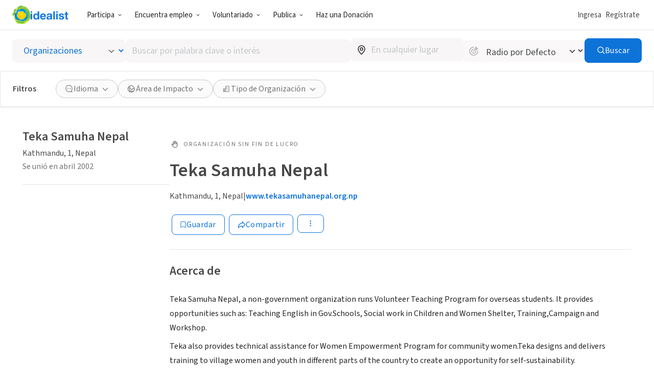

--- FILE ---
content_type: text/javascript
request_url: https://www.idealist.org/assets/e326b6247cff373add3095be19b17e081bd4a91c/js/es/PageFooter.js
body_size: 5757
content:
window.idealistStrings = window.idealistStrings || {};
window.getTranslatedText = function(locale, text) {
                        const strings = window.idealistStrings || {};
                        return strings[text] || text;
                     };window.idealistStrings["https://www.linkedin.com/company/idealist-espanol-impacto-social"] = "https://www.linkedin.com/company/idealist-espanol-impacto-social";
window.idealistStrings["https://www.instagram.com/idealistas_org/"] = "https://www.instagram.com/idealistas_org/";
window.idealistStrings["https://www.facebook.com/Idealistasorg"] = "https://www.facebook.com/Idealistasorg";
window.idealistStrings["https://twitter.com/idealistas_org"] = "https://twitter.com/idealistas_org";
window.idealistStrings["https://www.tiktok.com/@joinidealist"] = "https://www.tiktok.com/@joinidealist";
window.idealistStrings["https://www.linkedin.com/company/idealist.org"] = "https://www.linkedin.com/company/idealist.org";
window.idealistStrings["https://instagram.com/joinidealist"] = "https://instagram.com/joinidealist";
window.idealistStrings["https://www.facebook.com/Idealist"] = "https://www.facebook.com/Idealistasorg";
window.idealistStrings["https://www.linkedin.com/company/plataformaidealist"] = "https://www.linkedin.com/company/plataformaidealist";
window.idealistStrings["https://www.instagram.com/idealist.br"] = "https://www.instagram.com/idealistas_org/";
window.idealistStrings["https://www.facebook.com/idealist.pt"] = "https://www.facebook.com/idealist.pt";
window.idealistStrings["https://www.youtube.com/@Idealismo_pt"] = "https://www.youtube.com/@Idealismo_pt";
window.idealistStrings["https://chat.whatsapp.com/JTonbYBt5mAAw8qmQPLJFq"] = "https://chat.whatsapp.com/JTonbYBt5mAAw8qmQPLJFq";
window.idealistStrings["Copyright © %(year)s Idealist.org"] = "Copyright © %(year)s Idealist.org";
window.idealistStrings["This page is currently not available in %(language)s"] = "En este momento esta página no está disponible en %(language)s";
/*! For license information please see PageFooter.js.LICENSE.txt */
"use strict";(self.__LOADABLE_LOADED_CHUNKS__=self.__LOADABLE_LOADED_CHUNKS__||[]).push([[3443],{164(e,t,i){i.d(t,{s:()=>a});var o=i(10456),n=i(41927),a=o.I4.div.withConfig({componentId:"sc-c08ckr-0"})(["display:flex;align-items:center;gap:",";> *:not(:first-child){&::before{content:'';position:absolute;top:50%;transform:translateY(-50%);left:-12px;height:16px;width:1px;background:currentcolor;pointer-events:none;}}"],n.YK[24])},16310(e,t,i){i.d(t,{t:()=>o});var o=[{sectionName:"idealistDays"},{sectionName:"volunteer"},{sectionName:"findAJob"},{sectionName:"postOnIdealist"},{sectionName:"aboutUs"},{sectionName:"contactUs"}]},21761(e,t,i){i.d(t,{v:()=>s});i(81721);var o=i(90529),n=i(91389),a=i(26859),r=i(36763),l=i(27919),s={idealistDays:{title:"Participe",links:[{type:"our-vision",title:"Nossa visão",href:"/pt/days/saiba-mais"},{type:"spread-the-word",title:"Divulgue",href:"/pt/days/convide-um-amigo"},{type:"plan-ahead",title:"Planeje com antecedência",href:"/pt/days/planejar"},{type:"take-a-logo",title:"Use a logo",href:"/pt/simbolo-idealista"},{type:"support-our-work",title:"Apoie nosso trabalho",href:"/pt/doacao"}]},volunteer:null,findAJob:{title:"Buscar Emprego",links:[{type:"jobs",title:"Empregos",href:(0,a.Z)({locale:o.FV.PT})},{type:"internships",title:"Estágios",href:(0,n.s)({locale:o.FV.PT})},{type:"organizations",title:"Organizações",href:(0,r.a)({locale:o.FV.PT})},{type:"career-advice",title:"Blog Carreira de Impacto",href:"/pt/carreira-impacto?pq="}]},postOnIdealist:{title:"Anunciar",links:[{type:"post-a-listing",title:"Vaga ou Evento",href:l.b8.with({})},{type:"create-org",title:"Cadastre sua Organização",href:l.IE.with({})},{type:"create-community-group",title:"Cadastre seu Coletivo",href:l.IE.with({})},{type:"recruitment",title:"Ferramentas para Recrutadores",href:"/pt/accion/recursos-org"}]},aboutUs:{title:"Sobre Nós",links:[{type:"our-story",title:"Nossa História",href:"/pt/sobre/idealist"},{type:"our-team",title:"Nossa Equipe",href:"/pt/sobre/equipe"},{type:"donate",title:"Doações para a Idealist",href:"/pt/doacao"}]},contactUs:{title:"Contactar",links:[{type:"help-center",title:"Central de Atendimento",href:"/pt/ajuda"},{type:"contact-us",title:"Entre em Contato",href:"/pt/sobre/contato"},{type:"terms-of-service",title:"Termos de Serviço (EN)",href:"/en/terms-of-service"},{type:"privacy-policy",title:"Política de Privacidade (EN)",href:"/en/privacy-policy"},{type:"site-map",title:"Mapa do Site",href:"/pt/mapa-do-site"}]},missionStatement:"Trabalhando com outros, em um espírito de generosidade e respeito mútuo, queremos construir um mundo em que todas as pessoas possam viver com liberdade e dignidade."}},29116(e,t,i){i.d(t,{i:()=>r});var o=i(53990),n=i(92249),a=i(21761),r={en:o.u,es:n.n,pt:a.v}},40370(e,t,i){i.d(t,{S:()=>l,v:()=>r});var o=i(10456),n=i(4652),a=i(41927),r=o.I4.div.withConfig({componentId:"sc-1dk5qhw-0"})(["display:flex;align-items:center;gap:",";> *:not(:first-child){&::before{content:'';position:absolute;top:50%;transform:translateY(-50%);left:-12px;height:16px;width:1px;background:currentcolor;pointer-events:none;}}"],a.YK[24]),l=(0,o.I4)(n.d).withConfig({componentId:"sc-1dk5qhw-1"})(["",";position:relative;font-size:16px;font-weight:normal;color:",";"],a.$Y,a.Tj.lightContentGrey)},41239(e,t,i){function o(i18n){return{es:[{href:i18n("https://www.linkedin.com/company/idealist-espanol-impacto-social"),eventName:"Follow Idealist",iconName:"social/linkedin"},{href:i18n("https://www.instagram.com/idealistas_org/"),eventName:"Follow Idealist",iconName:"social/instagram"},{href:i18n("https://www.facebook.com/Idealistasorg"),eventName:"Follow Idealist",iconName:"social/facebook"},{href:i18n("https://twitter.com/idealistas_org"),eventName:"Follow Idealist",iconName:"social/x"}],en:[{href:i18n("https://www.tiktok.com/@joinidealist"),eventName:"Follow Idealist",iconName:"social/tiktok"},{href:i18n("https://www.linkedin.com/company/idealist.org"),eventName:"Follow Idealist",iconName:"social/linkedin"},{href:i18n("https://instagram.com/joinidealist"),eventName:"Follow Idealist",iconName:"social/instagram"},{href:i18n("https://www.facebook.com/Idealist"),eventName:"Follow Idealist",iconName:"social/facebook"}],pt:[{href:i18n("https://www.linkedin.com/company/plataformaidealist"),eventName:"Follow Idealist",iconName:"social/linkedin"},{href:i18n("https://www.instagram.com/idealist.br"),eventName:"Follow Idealist",iconName:"social/instagram"},{href:i18n("https://www.facebook.com/idealist.pt"),eventName:"Follow Idealist",iconName:"social/facebook"},{href:i18n("https://www.youtube.com/@Idealismo_pt"),eventName:"Follow Idealist",iconName:"social/youtube"},{href:i18n("https://chat.whatsapp.com/JTonbYBt5mAAw8qmQPLJFq"),eventName:"Follow Idealist",iconName:"social/whatsapp"}]}}i.d(t,{a:()=>n,b:()=>o});var n={"our-vision":{trackClickedName:"Our vision"},"spread-the-word":{trackClickedName:"Spread the word"},"plan-ahead":{trackClickedName:"Plan ahead"},"take-a-logo":{trackClickedName:"Take a logo"},"support-our-work":{trackClickedName:"Support our work"},volunteer:{trackClickedName:"Volunteer"},"done-in-a-day":{trackClickedName:"Done in a Day Opportunities"},"volunteer-resources":{trackClickedName:"Volunteer Resources"},"idealist-days":{trackClickedName:"Idealist Days"},jobs:{trackClickedName:"Jobs"},internships:{trackClickedName:"Internships"},organizations:{trackClickedName:"Organizations"},"salary-explorer":{trackClickedName:"Salary Explorer"},"career-advice":{trackClickedName:"Career Advice"},"post-a-listing":{trackClickedName:"Post a Listing"},"post-a-job-listing":{trackClickedName:"Post a Job Listing"},"post-a-volunteer-listing":{trackClickedName:"Post a Volunteer Listing"},"create-org":{trackClickedName:"Create Org"},"volunteer-engagement-resources":{trackClickedName:"Volunteer Engagement Resources"},"create-community-group":{trackClickedName:"Create Community Group"},"employer-resources":{trackClickedName:"Employer Resources"},"recruit-graduate-students":{trackClickedName:"Recruit Graduate Students"},recruitment:{trackClickedName:"Recruitment"},"our-story":{trackClickedName:"Our Story"},"our-mission":{trackClickedName:"Our Mission"},"our-team":{trackClickedName:"Our Team"},"data-insights":{trackClickedName:"Data & Insights"},donate:{trackClickedName:"Donate to Idealist"},"help-center":{trackClickedName:"Help Center"},"contact-us":{trackClickedName:"Contact Us"},"terms-of-service":{trackClickedName:"Terms Of Service"},"privacy-policy":{trackClickedName:"Privacy Policy"},"site-map":{trackClickedName:"Site Map"}}},52839(e,t,i){i.d(t,{Bf:()=>u,Ed:()=>f,GJ:()=>s,IK:()=>x,Im:()=>p,N$:()=>g,OX:()=>C,Qm:()=>m,TY:()=>d,YW:()=>y,aN:()=>v,ns:()=>c,oE:()=>w,pt:()=>l,z$:()=>k});var o=i(10456),n=i(94690),a=i(4652),r=i(41927),l=o.I4.footer.withConfig({componentId:"sc-1rio7oy-0"})(["display:flex;flex-direction:column;margin:0 auto;width:","px;max-width:100%;padding-left:","px;padding-right:","px;padding-bottom:20px;",";@media screen and (min-width:","){padding-left:","px;padding-right:","px;}@media print{display:none;}"],r.JX[3],r.wE/2,r.wE/2,function(e){return e.$showDivider&&"padding-top: 70px;"},r.o5.mdUp,r.wE,r.wE),s=(0,o.I4)(n.o).withConfig({componentId:"sc-1rio7oy-1"})(["display:flex;justify-content:center;align-items:center;width:32px;height:32px;border-radius:100%;background:",";transition:",";&:hover,&:focus{background:",";}"],r.Tj.secondarySkyBlue,r.kY,r.Tj.hoverBlue),c=o.I4.div.withConfig({componentId:"sc-1rio7oy-2"})(["display:flex;padding-top:70px;",";@media all and (max-width:","){flex-direction:column;}"],function(e){return e.$showDivider&&"border-top: 1px solid ".concat(r.Tj.selectionGrey,";")},r.o5.lgDown),d=o.I4.div.withConfig({componentId:"sc-1rio7oy-3"})(["display:flex;justify-content:space-between;flex-grow:1;@media all and (min-width:","){margin-right:56px;}@media all and (max-width:","){flex-wrap:wrap;gap:","px;align-self:center;width:","px;.item:nth-child(2n + 1){clear:both;}}"],r.o5.lgUp,r.o5.mdDown,30,290),p=o.I4.section.withConfig({componentId:"sc-1rio7oy-4"})(["display:flex;flex-direction:column;gap:24px;width:",";flex-shrink:0;@media all and (max-width:","){width:","px;gap:",";}"],function(e){return e.$isEsOrPt&&"".concat(130,"px")},r.o5.mdDown,130,r.YK[16]),m=o.I4.h4.withConfig({componentId:"sc-1rio7oy-5"})(["font-weight:normal;color:",";font-size:20px;margin:0;"],r.Tj.mediumContentGrey),u=o.I4.section.withConfig({componentId:"sc-1rio7oy-6"})(["display:flex;flex-direction:column;gap:20px;@media all and (max-width:","){gap:",";}@media all and (width <= 400px){gap:10px;}"],r.o5.mdDown,r.YK[16]),h="\n  font-size: 16px;\n  color: ".concat(r.Tj.lightContentGrey,";\n\n  &:not(:hover) {\n    text-decoration: none;\n  }\n"),f=(0,o.I4)(a.d).withConfig({componentId:"sc-1rio7oy-7"})(["",""],h),g=o.I4.a.withConfig({componentId:"sc-1rio7oy-8"})(["",""],h),y=o.I4.section.withConfig({componentId:"sc-1rio7oy-9"})(["display:flex;flex-direction:column;flex-basis:25%;@media all and (max-width:","){align-items:center;margin-top:30px;padding-left:","px;padding-right:","px;padding-top:30px;border-top:1px solid ",";}"],r.o5.lgDown,r.wE,r.wE,r.Tj.selectionGrey),v=(0,o.I4)(a.d).withConfig({componentId:"sc-1rio7oy-10"})(["margin-bottom:24px;@media all and (max-width:","){display:none;}"],r.o5.lgDown),w=o.I4.p.withConfig({componentId:"sc-1rio7oy-11"})(["font-size:16px;line-height:28.5px;margin:0;color:",";@media all and (max-width:","){text-align:center;width:100%;}"],r.Tj.lightContentGrey,r.o5.lgDown),k=o.I4.div.withConfig({componentId:"sc-1rio7oy-12"})(["display:flex;align-items:center;gap:16px;@media all and (max-width:","){margin-top:40px;}@media all and (min-width:","){margin-top:40px;}"],r.o5.lgDown,r.o5.lgUp),x=o.I4.div.withConfig({componentId:"sc-1rio7oy-13"})(["display:flex;margin-top:40px;@media all and (max-width:","){flex-direction:column;align-items:center;gap:40px;}@media all and (min-width:","){align-items:center;justify-content:space-between;}"],r.o5.mdDown,r.o5.mdUp),C=o.I4.div.withConfig({componentId:"sc-1rio7oy-14"})(["font-size:16px;color:",";@media all and (min-width:","){flex-basis:25%;}"],r.Tj.lightContentGrey,r.o5.lgUp)},53990(e,t,i){i.d(t,{u:()=>c});var o=i(90529),n=i(91389),a=i(26859),r=i(36763),l=i(19919),s=i(22544),c={idealistDays:null,volunteer:{title:"Volunteer",links:[{type:"volunteer",title:"Volunteer Opportunities",href:(0,l.u)({locale:o.FV.EN,embedSearchWidgetId:null})},{type:"done-in-a-day",title:"Done in a Day Opportunities",href:(0,l.u)({locale:o.FV.EN,filtersByName:{canBeDoneInADay:!0},embedSearchWidgetId:null})},{type:"organizations",title:"Organizations",href:(0,r.a)({locale:o.FV.EN})},{type:"volunteer-resources",title:"Volunteer Resources",href:"/en/volunteering-resources?pq="},{type:"idealist-days",title:"Idealist Days",href:"/en/days/get-involved"}]},findAJob:{title:"Find a Job",links:[{type:"jobs",title:"Jobs",href:(0,a.Z)({locale:o.FV.EN})},{type:"internships",title:"Internships",href:(0,n.s)({locale:o.FV.EN})},{type:"organizations",title:"Organizations",href:(0,r.a)({locale:o.FV.EN})},{type:"salary-explorer",title:"Salary Explorer",href:"/nonprofit-salary-explorer"},{type:"career-advice",title:"Career Advice",href:"/en/careers"}]},postOnIdealist:{title:"Post on Idealist",links:[{type:"post-a-job-listing",title:"Post a Job Listing",href:"/organization"},{type:"post-a-volunteer-listing",title:"Post a Volunteer Opportunity",href:"/en/orgs/post-free-volunteer-listings"},{type:"create-org",title:"Add your Organization",href:s.G.en},{type:"volunteer-engagement-resources",title:"Volunteer Engagement Resources",href:"/en/orgs/volunteer-engagement-resources"},{type:"recruit-graduate-students",title:"Recruit Graduate Students",href:"/grad-schools/exhibit"}]},aboutUs:{title:"About Us",links:[{type:"our-story",title:"Our Story",href:"/en/about"},{type:"our-team",title:"Our Team",href:"/en/about/our-team"},{type:"data-insights",title:"Data & Insights",href:"/en/insights"},{type:"help-center",title:"Help Desk",href:"/en/help"},{type:"donate",title:"Donate to Idealist",href:"https://giving.classy.org/campaign/673245/donate"}]},contactUs:null,missionStatement:"Connecting more than 200,000 organizations with millions of people looking for social-impact jobs and volunteer opportunities."}},57557(e,t,i){i.d(t,{X:()=>l});i(88803),i(77332);var o=i(40370),n=i(81001),a=i(35656),r=[{title:"Terms",href:"/en/terms-of-service",trackClickedName:"Terms Of Service"},{type:"privacy-policy",title:"Privacy Policy",href:"/en/privacy-policy",trackClickedName:"Privacy Policy"},{title:"Site Map",href:"/en/sitemap",trackClickedName:"Site Map"}];function l(){return(0,a.jsx)(o.v,{children:r.map(function(e){return(0,a.jsx)(o.S,{to:e.href,onClick:function(){(0,n.T)(e.trackClickedName,{context:"Footer"})},children:e.title},e.title)})})}},62448(e,t,i){i.r(t),i.d(t,{PageFooter:()=>v});i(60963),i(88803),i(81721),i(77332),i(11663),i(16399),i(91273),i(77621);var o=i(22858),n=i(59091),a=i(57557),r=i(35593),l=i(90529),s=i(29116),c=i(27919),d=i(14830),p=i(81001),m=i(88271),u=i(52839),h=i(80735),f=i(41239),g=i(16310),y=i(35656);function v(e){var t=e.urlByLocale,i=e.showDivider,v=(0,r.s)(),i18n=v.i18n,w=v.locale,k=s.i[w];return(0,y.jsxs)(u.pt,{"data-qa-id":"footer",$showDivider:i,children:[(0,y.jsxs)(u.ns,{$showDivider:i,children:[(0,y.jsx)(u.TY,{children:g.t.map(function(e){var t=e.sectionName,i=k[t];if(!i)return null;else return(0,y.jsxs)(u.Im,{$isEsOrPt:w===l.FV.ES||w===l.FV.PT,children:[(0,y.jsx)(u.Qm,{children:i.title}),(0,y.jsx)(u.Bf,{children:i.links.map(function(e){if(!f.a[e.type])return null;var t=f.a[e.type].trackClickedName;if(e.href.startsWith("https://"))return(0,y.jsx)(u.N$,{href:e.href,onClick:function(){(0,p.T)(t,{context:"Footer"})},target:"_blank",children:e.title},e.title);else return(0,y.jsx)(u.Ed,{to:e.href,onClick:function(){(0,p.T)(t,{context:"Footer"})},children:e.title},e.title)})})]},t)}).filter(Boolean)}),(0,y.jsxs)(u.YW,{$showDivider:i,children:[(0,y.jsx)(u.aN,{to:c.xn.with({lang:w}),onClick:function(){return(0,p.T)("Footer Logo")},children:(0,y.jsx)(n.J,{withText:!0,height:56})}),(0,y.jsx)(u.oE,{children:k.missionStatement}),(0,y.jsx)(u.z$,{children:(0,f.b)(i18n)[w].map(function(e){var t=e.href,i=e.eventName,n=e.iconName;return(0,y.jsx)(u.GJ,{type:"link",nativeAnchorTag:!0,href:t,onClick:function(e){return(0,d.S)(e,i)},"aria-label":i,children:(0,y.jsx)(o.I,{name:n,size:20,colorName:"white"})},n)})})]})]}),(0,y.jsxs)(u.IK,{children:[(0,y.jsx)(m.M,{urlByLocale:t}),w===l.FV.EN&&(0,y.jsx)(a.X,{}),(0,y.jsx)(u.OX,{children:i18n("Copyright © %(year)s Idealist.org",{year:(new Date).getFullYear()})})]}),w===l.FV.EN&&(0,y.jsx)(h.S,{})]})}},76339(e,t,i){i.d(t,{Q:()=>d,n:()=>p});i(14255),i(8370);var o,n=i(10456),a=i(88397),r=i(41927);var l,s,c=(0,n.AH)(o||(l=["\n  display: inline-flex;\n  position: relative;\n  font-size: 16px;\n  font-weight: normal;\n  color: ",";\n"],s||(s=l.slice(0)),o=Object.freeze(Object.defineProperties(l,{raw:{value:Object.freeze(s)}}))),r.Tj.lightContentGrey),d=(0,n.I4)(a.I).withConfig({componentId:"sc-ethr5-0"})(["",";"],c),p=n.I4.div.withConfig({componentId:"sc-ethr5-1"})(["opacity:0.5;cursor:auto;",";"],c)},76549(e,t,i){i.d(t,{I:()=>o});var o=[{title:"Volunteer in Seattle",href:"/en/volunteer-in-seattle-wa"},{title:"Volunteer in San Jose",href:"/en/volunteer-in-san-jose"},{title:"Volunteer in Boston",href:"/en/volunteer-in-boston"},{title:"Volunteer in San Francisco",href:"/en/volunteer-in-san-francisco"},{title:"Volunteer in Denver",href:"/en/volunteer-in-denver-co"},{title:"Volunteer in Austin",href:"/en/volunteer-in-austin-tx"},{title:"Volunteer in Virginia Beach",href:"/en/volunteer-in-virginia-beach-virginia"},{title:"Volunteer in Chicago",href:"/en/volunteer-in-chicago"},{title:"Volunteer in Madison",href:"/en/volunteer-in-madison-wisconsin"},{title:"Volunteer in Miami",href:"/en/volunteer-in-miami"},{title:"Volunteer in Nashville",href:"/en/volunteer-in-nashville-tn"},{title:"Volunteer in Long Beach",href:"/en/volunteer-in-long-beach-ca"},{title:"Volunteer in Minneapolis",href:"/en/volunteer-in-minneapolis-mn"},{title:"Volunteer in New Orleans",href:"/en/volunteer-in-new-orleans-la"},{title:"Volunteer in New York City",href:"/en/volunteer-in-new-york-city"},{title:"Volunteer in Phoenix",href:"/en/volunteer-in-phoenix-az"},{title:"Volunteer in Washington DC",href:"/en/volunteer-in-washington-dc"},{title:"Volunteer in San Diego",href:"/en/volunteer-in-san-diego-ca"}]},80735(e,t,i){i.d(t,{S:()=>l});i(88803),i(77332),i(16399),i(77621);var o=i(85780),n=i(76549),a=i(81001),r=i(35656);function l(){return(0,r.jsxs)(o.Wb,{children:[(0,r.jsx)(o.u7,{children:"Local Volunteer Opportunities"}),(0,r.jsx)(o.ML,{children:n.I.map(function(e){return(0,r.jsx)(o.b4,{to:e.href,onClick:function(){(0,a.T)("Local Volunteer Opp",{url:e.href,context:"Footer"})},children:e.title},e.title)})})]})}},85780(e,t,i){i.d(t,{ML:()=>s,Wb:()=>r,b4:()=>c,u7:()=>l});var o=i(10456),n=i(4652),a=i(41927),r=o.I4.div.withConfig({componentId:"sc-bbljk3-0"})(["margin-top:",";padding-bottom:",";"],a.YK[60],a.YK[12]),l=o.I4.h4.withConfig({componentId:"sc-bbljk3-1"})(["font-weight:normal;color:",";font-size:18px;margin-top:0;margin-bottom:",";"],a.Tj.mediumContentGrey,a.YK[24]),s=o.I4.div.withConfig({componentId:"sc-bbljk3-2"})(["display:flex;align-items:center;row-gap:",";column-gap:",";flex-wrap:wrap;overflow:hidden;> *:not(:first-child){&::before{content:'';position:absolute;top:50%;transform:translateY(-50%);left:-12px;height:16px;width:1px;background:currentcolor;pointer-events:none;}}"],a.YK[12],a.YK[24]),c=(0,o.I4)(n.d).withConfig({componentId:"sc-bbljk3-3"})(["",";flex-shrink:0;position:relative;font-size:16px;font-weight:normal;color:",";&:not(:hover){opacity:0.5;}"],a.$Y,a.Tj.lightContentGrey)},87348(e,t,i){i.d(t,{h:()=>c});var o=i(57140),n=i(35593),a=i(16948),r=i(46009),l=i(76339),s=i(35656);function c(e){var t=e.linkLocale,i=e.localeUrl,c=(0,n.s)(),i18n=c.i18n,d=c.locale,p=(0,o.useCallback)(function(){return(0,r.n0)("_LOCALE_",t,1825)},[t]),m=(0,o.useMemo)(function(){if(!i)return i18n("This page is currently not available in %(language)s",{language:a.kf[t]});else return""},[i18n,i,t]);if(t!==d&&i)return(0,s.jsx)(l.Q,{href:i||"",qaId:"locale-link-".concat(t),onClick:p,children:a.kf[t]});else return(0,s.jsx)(l.n,{"data-qa-id":"disabled-locale-link-".concat(t),title:m,children:a.kf[t]})}},88271(e,t,i){i.d(t,{M:()=>l});i(88803),i(77332),i(16399),i(77621);var o=i(90529),n=i(87348),a=i(164),r=i(35656);function l(e){var t=e.urlByLocale;return(0,r.jsx)(a.s,{children:o.pm.map(function(e){return(0,r.jsx)(n.h,{linkLocale:e,localeUrl:null==t?void 0:t[e]},e)})})}},92249(e,t,i){i.d(t,{n:()=>s});i(81721);var o=i(90529),n=i(91389),a=i(26859),r=i(36763),l=i(27919),s={idealistDays:{title:"Participa",links:[{type:"our-vision",title:"Nuestra visión",href:"/es/dias/saber-mas"},{type:"spread-the-word",title:"Pasa la voz",href:"/es/dias/pasa-la-voz"},{type:"plan-ahead",title:"Planifica tu participación",href:"/es/days/planea-proximo-dia-idealist"},{type:"take-a-logo",title:"Usa el logo",href:"/es/dias/logos"},{type:"support-our-work",title:"Apoya nuestro trabajo",href:"/es/dona"}]},volunteer:null,findAJob:{title:"Encuentra empleo",links:[{type:"jobs",title:"Empleos",href:(0,a.Z)({locale:o.FV.ES})},{type:"internships",title:"Pasantías",href:(0,n.s)({locale:o.FV.ES})},{type:"organizations",title:"Organizaciones",href:(0,r.a)({locale:o.FV.ES})},{type:"career-advice",title:"Desarrollo de carrera",href:"/es/accion?categories=empleocambiamundo&pq="}]},postOnIdealist:{title:"Publica",links:[{type:"post-a-listing",title:"Publica una Oportunidad",href:l.b8.with({})},{type:"create-org",title:"Suma tu Organización",href:l.IE.with({})},{type:"create-community-group",title:"Suma tu Colectivo Ciudadano",href:l.IE.with({})},{type:"employer-resources",title:"Herramientas para Reclutadores",href:"/es/orgs/encuentra-talento"},{type:"help-center",title:"Centro de Ayuda",href:"/es/ayuda"}]},aboutUs:{title:"Acerca de",links:[{type:"our-story",title:"Nuestra Historia",href:"/es/about"},{type:"our-team",title:"Nuestro Equipo",href:"/es/acerca-de/nuestro-equipo"},{type:"donate",title:"Donar a Idealist",href:"/es/dona"}]},contactUs:{title:"Contactar",links:[{type:"help-center",title:"Ayuda",href:"/es/ayuda"},{type:"contact-us",title:"Contactar a Idealist",href:"/es/about/contactanos"},{type:"terms-of-service",title:"Términos de Servicio",href:"/en/terms-of-service"},{type:"privacy-policy",title:"Política de Privacidad",href:"/en/privacy-policy"},{type:"site-map",title:"Mapa del Sitio",href:"/es/mapasitio"}]},missionStatement:"Trabajando con otros, con un espíritu de generosidad y respeto mutuo, queremos ayudar a construir un mundo en el que todas las personas puedan vivir libre y dignamente."}}}]);
//# sourceMappingURL=PageFooter.js.map